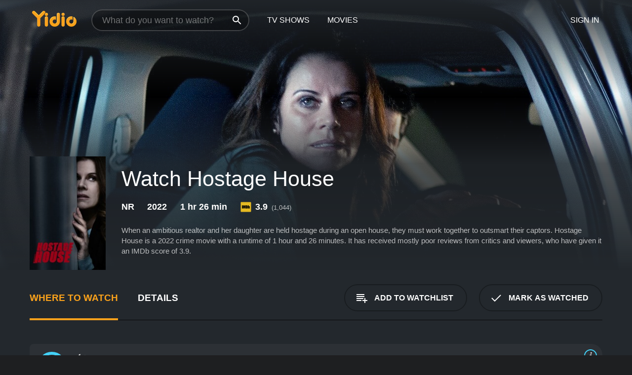

--- FILE ---
content_type: text/html; charset=UTF-8
request_url: https://www.yidio.com/movie/hostage-house/234014
body_size: 9128
content:
<!doctype html>
<html  lang="en" xmlns:og="http://opengraphprotocol.org/schema/" xmlns:fb="http://www.facebook.com/2008/fbml">
<head prefix="og: http://ogp.me/ns# fb: http://ogp.me/ns/fb# video: http://ogp.me/ns/video#">
<title>Watch  Hostage House Online | 2022 Movie | Yidio</title>
<meta charset="utf-8" />
<meta http-equiv="X-UA-Compatible" content="IE=edge,chrome=1" />
<meta name="description" content="Watch Hostage House Online. Hostage House the 2022 Movie, Trailers, Videos and more at Yidio." />
<meta name="viewport" content="width=device-width, initial-scale=1, minimum-scale=1" />

 
 


<link href="https://fonts.googleapis.com" rel="preconnect">

<link rel="icon" href="//cfm.yidio.com/favicon-16.png" sizes="16x16"/>
<link rel="icon" href="//cfm.yidio.com/favicon-32.png" sizes="32x32"/>
<link rel="icon" href="//cfm.yidio.com/favicon-96.png" sizes="96x96"/>
<link rel="icon" href="//cfm.yidio.com/favicon-128.png" sizes="128x128"/>
<link rel="icon" href="//cfm.yidio.com/favicon-192.png" sizes="192x192"/>
<link rel="icon" href="//cfm.yidio.com/favicon-228.png" sizes="228x228"/>
<link rel="shortcut icon" href="//cfm.yidio.com/favicon-196.png" sizes="196x196"/>
<link rel="apple-touch-icon" href="//cfm.yidio.com/favicon-152.png" sizes="152x152"/>
<link rel="apple-touch-icon" href="//cfm.yidio.com/favicon-180.png" sizes="180x180"/>

<link rel="alternate" href="android-app://com.yidio.androidapp/yidio/movie/234014" />
<link rel="alternate" href="ios-app://664306931/yidio/movie/234014" />


<link href="https://www.yidio.com/movie/hostage-house/234014" rel="canonical" />
<meta property="og:title" content="Hostage House"/> 
<meta property="og:url" content="https://www.yidio.com/movie/hostage-house/234014"/> 
<meta property="og:image" content="//cfm.yidio.com/images/movie/234014/poster-180x270.jpg"/> 
<meta property="fb:app_id" content="54975784392"/> 
<meta property="og:description" content="When an ambitious realtor and her daughter are held hostage during an open house, they must work together to outsmart their captors."/> 
<meta property="og:site_name" content="Yidio"/> 
<meta property="og:type" content="video.movie" /> 
<script async src="https://www.googletagmanager.com/gtag/js?id=G-6PLMJX58PB"></script>

<script>
    /* ==================
        Global variables
       ================== */

	
	var globals={};
    
	var page = 'redesign/movie';
	globals.page = 'redesign/movie';
	
	var _bt = '';
    var baseUrl = 'https://www.yidio.com/';
    var cdnBaseUrl = '//cfm.yidio.com/';
    var appUrl = 'yidio://top-picks';
    var country = 'US';
    var fbAppId = '';
    var fbAppPerms = 'email,public_profile';
    var premiumUser = '';
	var user_premium_channels  = [];
	var MAIN_RANDOM_VARIABLE = "";
	var overlay_timer = 1000;
	var overlay_position = 200;
	var new_question_ads = 0;
	var new_movie_ads = 0;
	var new_links_ads = 0;
	var new_show_dir_ads = 0;
	var new_movie_dir_ads = 0;
	var random_gv = '';
	var yzd = '258084904466';
	globals.header_t_source = '';
	globals.utm_source = '';
	globals.utm_medium = '';
	globals.utm_campaign = '';
	globals.utm_term = '';
	globals.utm_content = '';
	globals.pid = '';
	globals.title = 'Hostage House';
    
	
	var src_tt = '1';
	
	
			globals.contentId = "234014";
				globals.header_all_utm_params = '';
					globals.link_id = "234014";
		
					

    /* =============================
        Initialize Google Analytics
       ============================= */
	
    window.dataLayer = window.dataLayer || []; function gtag() {dataLayer.push(arguments);}
	
    gtag('js', new Date());
	gtag('config', 'G-6PLMJX58PB');
    
    /* ==================
        GA Error logging
       ================== */
    
	window.onerror = function(message, file, line, col, error) {
		var gaCategory = 'Errors';
		if (typeof page != 'undefined' && page != '') gaCategory = 'Errors (' + page + ')';
		
		var url = window.location.href;
		var gaLabel = '[URL]: ' + url;
		if (file != '' && file != url) gaLabel += ' [File]: ' + file;
		if (error != 'undefined' && error != null) label += ' [Trace]: ' + error.stack;
		gaLabel += ' [User Agent]: ' + navigator.userAgent;
		
		gtag('event', '(' + line + '): ' + message, { 'event_category': gaCategory, 'event_label': gaLabel });
		console.log('[Error]: ' + message + ' ' + gaLabel);
	}
	
	/* =======================
	    Initialize Optimizely
	   ======================= */
    
    window['optimizely'] = window['optimizely'] || [];
    
	/* ===============================
	    Handle in-source image errors
	   =============================== */
	
	const onImgError = (event) => {
		event.target.classList.add('error');
	};
	
	const onImgLoad = (event) => {
		event.target.classList.add('loaded');
	};
	
    
	
			globals.user_id = 0;
	</script>




<script defer src="//cfm.yidio.com/redesign/js/main.js?version=188" crossorigin="anonymous"></script>

	<script defer src="//cfm.yidio.com/redesign/js/detail.js?version=59" crossorigin="anonymous"></script>









	<style>

		/* ========
		    Global
		   ======== */
		
		* {
			transition: none;
		}
		
		h1, h2, h3, h4, p, blockquote, figure, ol, ul {
			margin: 0;
			padding: 0;
		}
		
		a {
			color: inherit;
			transition-duration: 0;
		}
		
		a:visited {
			color: inherit;
		}
		
		a:not(.border), button, .button {
			color: inherit;
		}
		
		
		img[data-src],
		img[onerror] {
			opacity: 0;
		}
		
		img[onerror].loaded {
			opacity: 1;
		}
		
		img {
			max-width: 100%;
			height: auto;
		}
		
		button {
			background: none;
			border: 0;
			border-color: rgba(0,0,0,0);
			font: inherit;
			padding: 0;
		}
		
		main {
			padding-top: 82px;
		}
		
		body {
			opacity: 0;
			font: 16px/1 'Open Sans', sans-serif;
			font-weight: 400;
			margin: 0;
		}
		
		header {
			position: fixed;
			z-index: 50;
			width: 100%;
			height: 82px;
			box-sizing: border-box;
			color: white;
		}
		
		header nav {
			position: absolute;
			width: 100%;
			height: 100%;
			box-sizing: border-box;
			padding: 0 47px;
		}
		
		header nav li {
			height: 100%;
			position: relative;
			float: left;
		}
		
		header nav a {
			display: block;
			text-transform: uppercase;
			text-align: center;
			line-height: 82px;
			padding: 0 18px;
		}
		
		header nav li.selected a {
			color: #f9a11b;
		}
		
		header nav .logo svg {
			margin-top: 23px;
		}
		
		header nav .search {
			width: 320px;
			padding: 19px 0;
			margin: 0 18px 0 12px;
		}
		
		header nav .search .icon {
			position: absolute;
			top: 29px;
			right: 13px;
			z-index: 20;
			width: 24px;
			height: 24px;
		}
		
		header nav .search input {
			width: 100%;
			height: 44px;
			border: 0;
			box-sizing: border-box;
			font-size: 110%;
			font-weight: 300;
			margin-bottom: 18px;
		}
		
		header nav .account {
			position: absolute;
			right: 0;
		}
		
		header nav .account li {
			float: right;
		}
		
		header nav li.sign-in {
			margin-right: 48px;
		}
		
		header nav a .border {
			display: inline;
			border: 2px solid #f9a11b;
			padding: 6px 16px;
		}
		
		@media only screen and (min-width: 1920px) {
			
			.main-wrapper {
				max-width: 1920px;
				margin: 0 auto;
			}
			
		}
		
	</style>




	
		<style>

			/* ==============
			    Detail Pages
			   ============== */
			
			body {
				color: white;
			}
			
			.masthead {
				display: flex;
				flex-direction: column;
				justify-content: flex-end;
				position: relative;
				overflow: hidden;
				margin-top: -82px;
				padding-top: 82px;
				box-sizing: border-box;
				height: 76vh;
				max-height: 56.25vw;
				min-height: 450px;
				font-size: 1.2vw;
				color: white;
			}
			
			.masthead .background {
				display: block;
				position: absolute;
				top: 0;
				left: 0;
				width: 100%;
				height: 100%;
			}
			
			.masthead .content {
				display: flex;
				align-items: center;
				z-index: 10;
				padding: 10vw 60px 0 60px;
			}
			
			.masthead .poster {
				position: relative;
				flex-shrink: 0;
				margin-right: 2.5vw;
				height: 18vw;
				width: 12vw;
			}
			
			.masthead .details {
				padding: 2vw 0;
			}
			
			.masthead .details h1 {
				font-size: 280%;
				font-weight: 400;
				margin-top: -0.3vw;
			}
			
			.masthead .details .tagline {
				font-size: 160%;
				font-weight: 300;
				font-style: italic;
				margin-top: 1vw;
			}
			
			.masthead .details .attributes {
				display: flex;
				align-items: center;
				font-size: 120%;
				font-weight: 700;
				margin-top: 1.9vw;
			}
			
			.masthead .details .attributes li {
				display: flex;
				align-items: center;
				margin-right: 2.1vw;
			}
			
			.masthead .details .attributes .icon {
				width: 1.7vw;
				height: 1.7vw;
				margin-right: 0.6vw;
			}
			
			.masthead .details .description {
				display: -webkit-box;
				-webkit-box-orient: vertical;
				line-height: 1.4em;
				max-height: 4.2em;
				color: rgba(255,255,255,0.7);
				overflow: hidden;
				margin-top: 2vw;
				text-overflow: ellipsis;
			}
			
			nav.page {
				display: flex;
				margin: 12px 60px 48px 60px;
				border-bottom: 1px solid rgba(0,0,0,0.8);
				padding: 19px 0;
			}
			
			nav.page > div {
				display: flex;
				margin: -20px;
			}
			
			nav.page label {
				display: flex;
				align-items: center;
				margin: 0 20px;
				font-weight: 600;
				text-transform: uppercase;
			}
			
			nav.page .sections label {
				font-size: 120%;
			}
			
			input[name=section] {
				display: none;
			}
			
			input[name=section]:nth-child(1):checked ~ nav.page .sections label:nth-child(1),
			input[name=section]:nth-child(2):checked ~ nav.page .sections label:nth-child(2),
			input[name=section]:nth-child(3):checked ~ nav.page .sections label:nth-child(3) {
				color: #f9a11b;
				box-shadow: inset 0 -4px #f9a11b;
			}
			
			nav.page .actions {
				margin-left: auto;
				margin-right: -12px;
			}
			
			nav.page .button.border {
				margin: 18px 12px;
			}
			
			.page-content {
				display: flex;
				margin: 48px 60px;
			}
			
			.button.border {
				display: flex;
				align-items: center;
				text-transform: uppercase;
				font-weight: 600;
				border: 2px solid rgba(0,0,0,0.3);
				padding: 0 1vw;
			}
			
			.button.border .icon {
				display: flex;
				align-items: center;
				justify-content: center;
				width: 4vw;
				height: 4vw;
			}
			
			.episodes .seasons span {
				border: 2px solid rgba(0,0,0,0.3);
			}
			
			.episodes .seasons input.unavailable + span {
				color: rgba(255,255,255,0.2);
				background: rgba(0,0,0,0.3);
				border-color: rgba(0,0,0,0);
			}
			
			.episodes .seasons input:checked + span {
				color: rgba(0,0,0,0.8);
				background: #f9a11b;
				border-color: #f9a11b;
				cursor: default;
			}
			
			/* Display ads */
			
			.tt.display ins {
				display: block;
			}
			
			@media only screen and (min-width: 1025px) {
				.page-content .column:nth-child(2) .tt.display ins {
					width: 300px;
				}
			}
			
			@media only screen and (min-width: 1440px) {
				
				.masthead {
					font-size: 1.1em;
				}
				
				.masthead .content {
					padding: 144px 60px 0 60px;
				}
				
				.masthead .poster {
					margin-right: 36px;
					height: 270px;
					width: 180px;
				}
				
				.masthead .details {
					padding: 16px 0;
				}
				
				.masthead .details h1 {
					margin-top: -8px;
				}
				
				.masthead .details .tagline {
					margin-top: 16px;
				}
				
				.masthead .details .attributes {
					margin-top: 28px;
				}
				
				.masthead .details .attributes li {
					margin-right: 32px;
				}
				
				.masthead .details .attributes .icon {
					width: 24px;
					height: 24px;
					margin-right: 8px;
				}
				
				.masthead .details .attributes .imdb .count {
					font-size: 70%;
					font-weight: 400;
				}
				
				.masthead .details .description {
					max-width: 1200px;
					margin-top: 26px;
				}
				
				.button.border {
					padding: 0 16px;
				}
				
				.button.border .icon {
					width: 48px;
					height: 48px;
				}
				
			}
			
			@media only screen and (min-width: 1920px) {
				
				.masthead {
					max-height: 960px;
				}
				
			}

		</style>
	


<link rel="preload" href="https://fonts.googleapis.com/css?family=Open+Sans:300,400,600,700" media="print" onload="this.media='all'">

<link rel="stylesheet" href="//cfm.yidio.com/redesign/css/main.css?version=89" media="print" onload="this.media='all'">

	<link rel="stylesheet" href="//cfm.yidio.com/redesign/css/detail.css?version=29" media="print" onload="this.media='all'">
	<link rel="stylesheet" href="//cfm.yidio.com/mobile/css/video-js.css?version=2" media="print" onload="this.media='all'">




 
	<script>
		// Display page content when last CSS is loaded

		var css = document.querySelectorAll('link[rel=stylesheet]');
		var count = css.length;
		var lastCSS = css[count - 1];

		lastCSS.addEventListener('load', function() {
			document.querySelector('body').classList.add('css-loaded');
		});
	</script>



</head>
<body class="movie" >
		
	

			<div class="main-wrapper">
			  	<header  class="transparent" >
                <nav>
					<ul class="main">
						<li class="logo"> 
							<a href="https://www.yidio.com/" title="Yidio">
								<img srcset="//cfm.yidio.com/redesign/img/logo-topnav-1x.png 1x, //cfm.yidio.com/redesign/img/logo-topnav-2x.png 2x" width="90" height="32" alt="Yidio" />
							</a>
						</li>
						                            <li class="search">
                                <div class="icon"></div>
                                <input type="text" autocomplete="off" placeholder="What do you want to watch?"/>
                            </li>
                            <li class="tv-shows">
                                <div class="highlight"></div>
                                <a href="https://www.yidio.com/tv-shows">TV Shows</a>
                            </li>
                            <li class="movies">
                                <div class="highlight"></div>
                                <a href="https://www.yidio.com/movies">Movies</a>
                            </li>
                           
					</ul>
					<ul class="account">
                   						<li class="sign-in">
							<div class="sign-in-link">Sign In</div>
						</li>
						                     
					</ul>
				</nav>
			</header>
			            <main>

        		<!-- For pure CSS page section selecting -->
		<input type="radio" id="where-to-watch" name="section" value="where-to-watch" checked>
				<input type="radio" id="details" name="section" value="details">		
		<div class="masthead">
			<div class="content">
				<div class="poster movie">
                					<img src="//cfm.yidio.com/images/movie/234014/poster-180x270.jpg" srcset="//cfm.yidio.com/images/movie/234014/poster-180x270.jpg 1x, //cfm.yidio.com/images/movie/234014/poster-360x540.jpg 2x" alt="Hostage House" crossOrigin="anonymous"/>
				                </div>
				<div class="details">
					<h1>Watch Hostage House</h1>
										                    <ul class="attributes">
						<li>NR</li>						<li>2022</li>						<li>1 hr 26 min</li>						<li class="imdb">
							<svg class="icon" xmlns="http://www.w3.org/2000/svg" xmlns:xlink="http://www.w3.org/1999/xlink" width="24" height="24" viewBox="0 0 24 24"><path d="M0 0h24v24H0z" fill="rgba(0,0,0,0)"/><path d="M21.946.5H2.054A1.65 1.65 0 0 0 .501 2.029L.5 21.946a1.64 1.64 0 0 0 1.491 1.551.311.311 0 0 0 .043.003h19.932a.396.396 0 0 0 .042-.002 1.65 1.65 0 0 0 1.492-1.637V2.14A1.648 1.648 0 0 0 21.982.502L21.946.5z" fill="#e5b922"/><path d="M3.27 8.416h1.826v7.057H3.27zm5.7 0l-.42 3.3-.48-3.3H5.713v7.057H7.3l.006-4.66.67 4.66h1.138l.643-4.763v4.763h1.592V8.416zm5.213 7.057a5.116 5.116 0 0 0 .982-.071 1.18 1.18 0 0 0 .546-.254.924.924 0 0 0 .311-.5 5.645 5.645 0 0 0 .098-1.268v-2.475a8.333 8.333 0 0 0-.071-1.345 1.224 1.224 0 0 0-.3-.617 1.396 1.396 0 0 0-.715-.404 7.653 7.653 0 0 0-1.696-.123h-1.365v7.057zm.02-5.783a.273.273 0 0 1 .136.195 3.079 3.079 0 0 1 .033.617v2.736a2.347 2.347 0 0 1-.091.858c-.06.1-.22.163-.48.163V9.625a.839.839 0 0 1 .404.066zm2.535-1.274v7.057h1.645l.1-.448a1.528 1.528 0 0 0 .494.41 1.658 1.658 0 0 0 .649.13 1.209 1.209 0 0 0 .747-.227 1.007 1.007 0 0 0 .402-.539 4.108 4.108 0 0 0 .085-.943v-1.982a6.976 6.976 0 0 0-.033-.832.988.988 0 0 0-.163-.402.967.967 0 0 0-.409-.319 1.673 1.673 0 0 0-.631-.111 1.842 1.842 0 0 0-.656.123 1.556 1.556 0 0 0-.487.383v-2.3zm2.372 5.35a2.417 2.417 0 0 1-.052.643c-.032.1-.18.137-.292.137a.212.212 0 0 1-.214-.129 1.818 1.818 0 0 1-.058-.598v-1.87a2.042 2.042 0 0 1 .052-.598.204.204 0 0 1 .208-.117c.1 0 .26.04.298.137a1.775 1.775 0 0 1 .059.578z" fill="#010101"/></svg>
							<div class="score">3.9<span class="count">&nbsp;&nbsp;(1,044)</span></div>
						</li>											</ul>
                    										<div class="description">
						<div class="container"><p>When an ambitious realtor and her daughter are held hostage during an open house, they must work together to outsmart their captors.</p>
						<p>
                       	Hostage House is a 2022 crime movie with a runtime of 1 hour and 26 minutes. 
                        It has received mostly poor reviews from critics and viewers, who have given it an IMDb score of 3.9.                    	</p>						</div>
					</div>
									</div>
			</div>
			<div class="background ">				<img src="//cfm.yidio.com/images/movie/234014/backdrop-1280x720.jpg" width="100%" alt="Hostage House" crossOrigin="anonymous"/>			</div>
		</div>
		
		<nav class="page">
			<div class="sections">
				<label for="where-to-watch">Where to Watch</label>
								<label for="details">Details</label>			</div>
			<div class="actions">
				<button type="button" class="button border action watchlist" data-type="movie" data-id="234014">
					<div class="icon"></div>
					<div class="label">Add to Watchlist</div>
				</button>
				<button type="button" class="button border action watched" data-type="movie" data-id="234014">
					<div class="icon"></div>
					<div class="label">Mark as Watched</span>
				</button>
			</div>
		</nav>
		
		<div class="page-content">
			<div class="column">
				<section class="where-to-watch">
					
                    
					                    				<div class="sources movie">
			<a href="https://www.yidio.com/movie/hostage-house/234014/watch/1302428850?source_order=1&total_sources=19,16,277,4,287&ct=p3" target="_self" rel="nofollow" class="source provider-19" data-name="Apple TV Store" data-provider-id="19" data-provider-domain="itunes.com" data-signup-url="/outgoing/apple-deep?from=mobile&device=pc&ad_placement=source overlay&ad_placement=source overlay&source_order=1&total_sources=19,16,277,4,287" data-type="pay">
								<div class="play-circle" style="border-color:#43d1f7"></div>
								<div class="content">
								<div class="logo">
									<img class="primary" src="[data-uri]" data-src="//cfm.yidio.com/mobile/img/sources/19/logo-180h.png" alt="Apple TV Store"/>
									
								</div>
								<div class="label">Rent from $3.99 / Own from $9.99</div>
								</div>
								<button type="button" class="icons" aria-label="source info">
								<div class="icon info" style="border-color:#43d1f7"></div>
							</button>
							</a><a href="https://www.yidio.com/movie/hostage-house/234014/watch/1595006146?type=1&from1=mobile&device=pc&source_order=2&total_sources=19,16,277,4,287" target="_blank" rel="noopener nofollow" class="source provider-16" data-name="Amazon" data-provider-id="16" data-provider-domain="amazon.com" data-signup-url="" data-type="pay">
								<div class="play-circle" style="border-color:#8dc03d"></div>
								<div class="content">
								<div class="logo">
									<img class="primary" src="[data-uri]" data-src="//cfm.yidio.com/mobile/img/sources/16/logo-180h.png" alt="Amazon"/>
									
								</div>
								<div class="label">Own from $7.99</div>
								</div>
								<button type="button" class="icons" aria-label="source info">
								<div class="icon info" style="border-color:#8dc03d"></div>
							</button>
							</a><a href="https://www.yidio.com/movie/hostage-house/234014/watch/1942535252?source_order=3&total_sources=19,16,277,4,287" target="_blank" rel="noopener nofollow" class="source provider-277" data-name="Vudu Free" data-provider-id="277" data-provider-domain="linksynergy.com" data-signup-url="" data-type="free">
								<div class="play-circle" style="border-color:#007fd5"></div>
								<div class="content">
								<div class="logo">
									<img class="primary" src="[data-uri]" data-src="//cfm.yidio.com/mobile/img/sources/277/logo-180h.png" alt="Vudu Free"/>
									
								</div>
								<div class="label">Totally Free!</div>
								</div>
								<button type="button" class="icons" aria-label="source info">
								<div class="icon info" style="border-color:#007fd5"></div>
							</button>
							</a><a href="https://www.yidio.com/movie/hostage-house/234014/watch/1659227903?source_order=4&total_sources=19,16,277,4,287" target="_blank" rel="noopener nofollow" class="source provider-4" data-name="Google Play" data-provider-id="4" data-provider-domain="googleplay.com" data-signup-url="" data-type="pay">
								<div class="play-circle" style="border-color:#ef3b3c"></div>
								<div class="content">
								<div class="logo">
									<img class="primary" src="[data-uri]" data-src="//cfm.yidio.com/mobile/img/sources/4/logo-180h.png" alt="Google Play"/>
									
								</div>
								<div class="label">Own from $1.99</div>
								</div>
								<button type="button" class="icons" aria-label="source info">
								<div class="icon info" style="border-color:#ef3b3c"></div>
							</button>
							</a><a href="https://www.yidio.com/movie/hostage-house/234014/watch/2020710321?source_order=5&total_sources=19,16,277,4,287" target="_blank" rel="noopener nofollow" class="source provider-287" data-name="YouTube VOD" data-provider-id="287" data-provider-domain="" data-signup-url="" data-type="pay">
								<div class="play-circle" style="border-color:#e52920"></div>
								<div class="content">
								<div class="logo">
									<img class="primary" src="[data-uri]" data-src="//cfm.yidio.com/mobile/img/sources/287/logo-180h.png" alt="YouTube VOD"/>
									
								</div>
								<div class="label">Own from $1.99</div>
								</div>
								<button type="button" class="icons" aria-label="source info">
								<div class="icon info" style="border-color:#e52920"></div>
							</button>
							</a>
			</div>
                    				</section>
				                				<section class="details">
					                    <div class="description">
						<div class="name">Description</div>
						<div class="value"></div>
					</div>
												<div class="where-to-watch">
							<div class="name">Where to Watch Hostage House</div>
							<div class="value">
							Hostage House is available to watch  free on Vudu Free. It's also available to stream, download and buy on demand at Apple TV Store, Amazon, Google Play and YouTube VOD. Some platforms allow you to rent Hostage House for a limited time or purchase the movie and download it to your device. 
														</div>
						</div>
											                    					<ul class="links">
						                        <li>
							<div class="name">Genres</div>
							<div class="value">
								<a href="https://www.yidio.com/movies/crime" title="Crime">Crime</a> <a href="https://www.yidio.com/movies/suspense" title="Suspense">Suspense</a> 
							</div>
						</li>
                                                						<li>
							<div class="name">Cast</div>
							<div class="value">
								<div>Jennifer Taylor</div><div>Justin C. Schilling</div><div>Julia Terranova</div>
							</div>
						</li>
                                                						<li>
							<div class="name">Director</div>
							<div class="value">
								<div>David Benullo</div>
							</div>
						</li>
                        					</ul>
                    										<ul class="attributes">
						                        <li>
							<div class="name">Release Date</div>
							<div class="value">2022</div>
						</li>
                        						                        <li>
							<div class="name">MPAA Rating</div>
							<div class="value">NR</div>
						</li>
                                                						<li>
							<div class="name">Runtime</div>
							<div class="value">1 hr 26 min</div>
						</li>
                                                						<li>
							<div class="name">Language</div>
							<div class="value">English</div>
						</li>
                                               						<li>
							<div class="name">IMDB Rating</div>
							<div class="value">3.9<span class="count">&nbsp;&nbsp;(1,044)</span></div>
						</li>
                        											</ul>
                    				</section>
                			</div>
            		</div>
				<div class="browse-sections recommendations">
			            <section>
				<div class="title">Stream Movies Like Hostage House</div>
				<div class="slideshow poster-slideshow">
					<a class="movie" href="https://www.yidio.com/movie/a-working-man/256767">
								<div class="poster"><img class="poster" loading="lazy" src="//cfm.yidio.com/images/movie/256767/poster-193x290.jpg" width="100%" alt=""></div>
								<div class="content"><div class="title">A Working Man</div></div>
							</a><a class="movie" href="https://www.yidio.com/movie/finestkind/248915">
								<div class="poster"><img class="poster" loading="lazy" src="//cfm.yidio.com/images/movie/248915/poster-193x290.jpg" width="100%" alt=""></div>
								<div class="content"><div class="title">Finestkind</div></div>
							</a><a class="movie" href="https://www.yidio.com/movie/miami-heat/232878">
								<div class="poster"><img class="poster" loading="lazy" src="//cfm.yidio.com/images/movie/232878/poster-193x290.jpg" width="100%" alt=""></div>
								<div class="content"><div class="title">Miami Heat</div></div>
							</a><a class="movie" href="https://www.yidio.com/movie/the-nurse/105911">
								<div class="poster"><img class="poster" loading="lazy" src="//cfm.yidio.com/images/movie/105911/poster-193x290.jpg" width="100%" alt=""></div>
								<div class="content"><div class="title">The Nurse</div></div>
							</a><a class="movie" href="https://www.yidio.com/movie/cut-throat-city/224804">
								<div class="poster"><img class="poster" loading="lazy" src="//cfm.yidio.com/images/movie/224804/poster-193x290.jpg" width="100%" alt=""></div>
								<div class="content"><div class="title">Cut Throat City</div></div>
							</a><a class="movie" href="https://www.yidio.com/movie/another-simple-favor/258999">
								<div class="poster"><img class="poster" loading="lazy" src="//cfm.yidio.com/images/movie/258999/poster-193x290.jpg" width="100%" alt=""></div>
								<div class="content"><div class="title">Another Simple Favor</div></div>
							</a><a class="movie" href="https://www.yidio.com/movie/mojave-diamonds/241887">
								<div class="poster"><img class="poster" loading="lazy" src="//cfm.yidio.com/images/movie/241887/poster-193x290.jpg" width="100%" alt=""></div>
								<div class="content"><div class="title">Mojave Diamonds</div></div>
							</a><a class="movie" href="https://www.yidio.com/movie/hot-blooded-once-upon-a-time-in-korea/238755">
								<div class="poster"><img class="poster" loading="lazy" src="//cfm.yidio.com/images/movie/238755/poster-193x290.jpg" width="100%" alt=""></div>
								<div class="content"><div class="title">Hot Blooded: Once Upon a Time in Korea</div></div>
							</a><a class="movie" href="https://www.yidio.com/movie/city-of-lies/229097">
								<div class="poster"><img class="poster" loading="lazy" src="//cfm.yidio.com/images/movie/229097/poster-193x290.jpg" width="100%" alt=""></div>
								<div class="content"><div class="title">City of Lies</div></div>
							</a><a class="movie" href="https://www.yidio.com/movie/smile-as-you-kill/254492">
								<div class="poster"><img class="poster" loading="lazy" src="//cfm.yidio.com/images/movie/254492/poster-193x290.jpg" width="100%" alt=""></div>
								<div class="content"><div class="title">Smile as You Kill</div></div>
							</a>
				</div>
			</section>
						            <section><div class="title">Top Movies</div>
						<div class="slideshow poster-slideshow">
						<a class="movie" href="https://www.yidio.com/movie/titanic/15722">
								<div class="poster"><img class="poster" loading="lazy" src="//cfm.yidio.com/images/movie/15722/poster-193x290.jpg" width="100%" alt=""></div>
								<div class="content"><div class="title">Titanic</div></div>
							</a><a class="movie" href="https://www.yidio.com/movie/harry-potter-and-the-sorcerers-stone/18564">
								<div class="poster"><img class="poster" loading="lazy" src="//cfm.yidio.com/images/movie/18564/poster-193x290.jpg" width="100%" alt=""></div>
								<div class="content"><div class="title">Harry Potter and the Sorcerer's Stone</div></div>
							</a><a class="movie" href="https://www.yidio.com/movie/uncut-gems/211660">
								<div class="poster"><img class="poster" loading="lazy" src="//cfm.yidio.com/images/movie/211660/poster-193x290.jpg" width="100%" alt=""></div>
								<div class="content"><div class="title">Uncut Gems</div></div>
							</a><a class="movie" href="https://www.yidio.com/movie/pretty-woman/11618">
								<div class="poster"><img class="poster" loading="lazy" src="//cfm.yidio.com/images/movie/11618/poster-193x290.jpg" width="100%" alt=""></div>
								<div class="content"><div class="title">Pretty Woman</div></div>
							</a><a class="movie" href="https://www.yidio.com/movie/the-sound-of-music/1850">
								<div class="poster"><img class="poster" loading="lazy" src="//cfm.yidio.com/images/movie/1850/poster-193x290.jpg" width="100%" alt=""></div>
								<div class="content"><div class="title">The Sound of Music</div></div>
							</a><a class="movie" href="https://www.yidio.com/movie/how-the-grinch-stole-christmas/62432">
								<div class="poster"><img class="poster" loading="lazy" src="//cfm.yidio.com/images/movie/62432/poster-193x290.jpg" width="100%" alt=""></div>
								<div class="content"><div class="title">How the Grinch Stole Christmas</div></div>
							</a><a class="movie" href="https://www.yidio.com/movie/it/63837">
								<div class="poster"><img class="poster" loading="lazy" src="//cfm.yidio.com/images/movie/63837/poster-193x290.jpg" width="100%" alt=""></div>
								<div class="content"><div class="title">It</div></div>
							</a><a class="movie" href="https://www.yidio.com/movie/john-wick/46767">
								<div class="poster"><img class="poster" loading="lazy" src="//cfm.yidio.com/images/movie/46767/poster-193x290.jpg" width="100%" alt=""></div>
								<div class="content"><div class="title">John Wick</div></div>
							</a><a class="movie" href="https://www.yidio.com/movie/twilight/29116">
								<div class="poster"><img class="poster" loading="lazy" src="//cfm.yidio.com/images/movie/29116/poster-193x290.jpg" width="100%" alt=""></div>
								<div class="content"><div class="title">Twilight</div></div>
							</a><a class="movie" href="https://www.yidio.com/movie/the-hunger-games/32213">
								<div class="poster"><img class="poster" loading="lazy" src="//cfm.yidio.com/images/movie/32213/poster-193x290.jpg" width="100%" alt=""></div>
								<div class="content"><div class="title">The Hunger Games</div></div>
							</a><a class="movie" href="https://www.yidio.com/movie/the-housemaid/31437">
								<div class="poster"><img class="poster" loading="lazy" src="//cfm.yidio.com/images/movie/31437/poster-193x290.jpg" width="100%" alt=""></div>
								<div class="content"><div class="title">The Housemaid</div></div>
							</a><a class="movie" href="https://www.yidio.com/movie/me-before-you/59757">
								<div class="poster"><img class="poster" loading="lazy" src="//cfm.yidio.com/images/movie/59757/poster-193x290.jpg" width="100%" alt=""></div>
								<div class="content"><div class="title">Me Before You</div></div>
							</a>
						</div></section><section><div class="title">Also directed by David Benullo</div>
						<div class="slideshow poster-slideshow">
						<a class="movie" href="https://www.yidio.com/movie/murder-at-blackthorne-manor/241155">
								<div class="poster"><img class="poster" loading="lazy" src="//cfm.yidio.com/images/movie/241155/poster-193x290.jpg" width="100%" alt=""></div>
								<div class="content"><div class="title">Murder at Blackthorne Manor</div></div>
							</a><a class="movie" href="https://www.yidio.com/movie/hallowed-ground/26625">
								<div class="poster"><img class="poster" loading="lazy" src="//cfm.yidio.com/images/movie/26625/poster-193x290.jpg" width="100%" alt=""></div>
								<div class="content"><div class="title">Hallowed Ground</div></div>
							</a><a class="movie" href="https://www.yidio.com/movie/a-nurses-revenge/252863">
								<div class="poster"><img class="poster" loading="lazy" src="//cfm.yidio.com/images/movie/252863/poster-193x290.jpg" width="100%" alt=""></div>
								<div class="content"><div class="title">A Nurse's Revenge</div></div>
							</a><a class="movie" href="https://www.yidio.com/movie/fatal-identity/258674">
								<div class="poster"><img class="poster" loading="lazy" src="//cfm.yidio.com/images/movie/258674/poster-193x290.jpg" width="100%" alt=""></div>
								<div class="content"><div class="title">Fatal Identity</div></div>
							</a><a class="movie" href="https://www.yidio.com/movie/whispers-in-the-walls/261273">
								<div class="poster"><img class="poster" loading="lazy" src="//cfm.yidio.com/images/movie/261273/poster-193x290.jpg" width="100%" alt=""></div>
								<div class="content"><div class="title">Whispers in the Walls</div></div>
							</a><a class="movie" href="https://www.yidio.com/movie/lethal-desire/260357">
								<div class="poster"><img class="poster" loading="lazy" src="//cfm.yidio.com/images/movie/260357/poster-193x290.jpg" width="100%" alt=""></div>
								<div class="content"><div class="title">Lethal Desire</div></div>
							</a><a class="movie" href="https://www.yidio.com/movie/girl-who-vanished/259031">
								<div class="poster"><img class="poster" loading="lazy" src="//cfm.yidio.com/images/movie/259031/poster-193x290.jpg" width="100%" alt=""></div>
								<div class="content"><div class="title">Girl Who Vanished</div></div>
							</a><a class="movie" href="https://www.yidio.com/movie/fit-to-kill/236035">
								<div class="poster"><img class="poster" loading="lazy" src="//cfm.yidio.com/images/movie/236035/poster-193x290.jpg" width="100%" alt=""></div>
								<div class="content"><div class="title">Fit to Kill</div></div>
							</a>
						</div></section><section><div class="title">Also starring Jennifer Taylor</div>
						<div class="slideshow poster-slideshow">
						<a class="movie" href="https://www.yidio.com/movie/stalked-by-my-mom/72088">
								<div class="poster"><img class="poster" loading="lazy" src="//cfm.yidio.com/images/movie/72088/poster-193x290.jpg" width="100%" alt=""></div>
								<div class="content"><div class="title">Stalked By My Mom</div></div>
							</a><a class="movie" href="https://www.yidio.com/movie/my-best-friend-the-baby-snatcher/241758">
								<div class="poster"><img class="poster" loading="lazy" src="//cfm.yidio.com/images/movie/241758/poster-193x290.jpg" width="100%" alt=""></div>
								<div class="content"><div class="title">My Best Friend the Baby Snatcher</div></div>
							</a><a class="movie" href="https://www.yidio.com/movie/reason-to-believe/307855">
								<div class="poster"><img class="poster" loading="lazy" src="//cfm.yidio.com/images/movie/307855/poster-193x290.jpg" width="100%" alt=""></div>
								<div class="content"><div class="title">Reason to Believe</div></div>
							</a><a class="movie" href="https://www.yidio.com/movie/stalked-by-my-mother/212293">
								<div class="poster"><img class="poster" loading="lazy" src="//cfm.yidio.com/images/movie/212293/poster-193x290.jpg" width="100%" alt=""></div>
								<div class="content"><div class="title">Stalked by My Mother</div></div>
							</a><a class="movie" href="https://www.yidio.com/movie/christmas-on-repeat/238850">
								<div class="poster"><img class="poster" loading="lazy" src="//cfm.yidio.com/images/movie/238850/poster-193x290.jpg" width="100%" alt=""></div>
								<div class="content"><div class="title">Christmas on Repeat</div></div>
							</a><a class="movie" href="https://www.yidio.com/movie/the-crude-oasis/246179">
								<div class="poster"><img class="poster" loading="lazy" src="//cfm.yidio.com/images/movie/246179/poster-193x290.jpg" width="100%" alt=""></div>
								<div class="content"><div class="title">The Crude Oasis</div></div>
							</a>
						</div></section>
		</div>
        </main>
        <footer>
      <div class="links">
        <nav class="main">
          <ul class="first-line">
            <li><a href="https://www.yidio.com/">Home</a></li>
            <li><a href="https://www.yidio.com/tv-shows">Top Shows</a></li>
            <li><a href="https://www.yidio.com/movies">Top Movies</a></li>
            <li><a href="https://help.yidio.com/support/home" rel="noopener noreferrer">Help</a></li>
            <li><a href="https://www.yidio.com/app/">Download App</a></li>
            <li><a href="https://www.yidio.com/aboutus">About</a></li>	
            <li><a href="https://www.yidio.com/jobs">Careers</a></li>
          </ul>
          <ul class="second-line">
            <li><span>&copy; 2026 Yidio LLC</span></li>
            <li><a href="https://www.yidio.com/privacy">Privacy Policy</a></li>
            <li><a href="https://www.yidio.com/tos">Terms of Use</a></li>
            <li><a href="https://www.yidio.com/tos#copyright">DMCA</a></li>
          </ul>
        </nav>
        <nav class="social">
          <ul>
            <li><a class="facebook" title="Facebook" href="https://www.facebook.com/Yidio" target="_blank" rel="noopener noreferrer"></a></li>
            <li><a class="twitter" title="Twitter" href="https://twitter.com/yidio" target="_blank" rel="noopener noreferrer"></a></li>
          </ul>
        </nav>
      </div>
    </footer>
        
    </div>
    
        
    <script type="application/ld+json">
{
  "@context": "http://schema.org",
  "@type": "Movie",
  "name": "Hostage House",
  "url": "https://www.yidio.com/movie/hostage-house/234014",
  "image": "https://cfm.yidio.com/images/movie/234014/poster-180x270.jpg",
  "description": "When an ambitious realtor and her daughter are held hostage during an open house, they must work together to outsmart their captors.",
  "dateCreated": "2022"
  ,"genre":["Crime","Suspense"]
  ,"contentRating": "NR",
  "duration": "1 hr 26 min",
  "inLanguage": "English"
  ,"aggregateRating":[{
  	"@type":"AggregateRating",
		"ratingCount": "1044",
		"ratingValue":	"3.9",
		"bestRating": "10",
		"worstRating": "0"	
  }]
  ,"actor": [{"@type":"Person","name": "Jennifer Taylor"},{"@type":"Person","name": " Justin C. Schilling"},{"@type":"Person","name": " Julia Terranova"}]
  ,"productionCompany": [{"@type":"Organization","name": ""}]
  ,"director": [{"@type":"Person","name": "David Benullo"}]
  
  
}
</script>
    <script type="application/ld+json">
{
"@context": "https://schema.org",
"@type": "BreadcrumbList",
"itemListElement": [{
"@type": "ListItem",
"position": 1,
"item": {
"@id": "https://www.yidio.com/",
"name": "Home"
}
},{
"@type": "ListItem",
"position": 2,
"item": {
"@id": "https://www.yidio.com/movies/",
"name": "Movies"
}
},{
"@type": "ListItem",
"position": 3,
"item": {
"name": "Hostage House"
}
}]
}
</script>
     
    <!-- Facebook Pixel Code -->
    <script>
    !function(f,b,e,v,n,t,s){if(f.fbq)return;n=f.fbq=function(){n.callMethod?
    n.callMethod.apply(n,arguments):n.queue.push(arguments)};if(!f._fbq)f._fbq=n;
    n.push=n;n.loaded=!0;n.version='2.0';n.queue=[];t=b.createElement(e);t.async=!0;
    t.src=v;s=b.getElementsByTagName(e)[0];s.parentNode.insertBefore(t,s)}(window,
    document,'script','https://connect.facebook.net/en_US/fbevents.js');
    fbq('init', '772716306073427'); // Insert your pixel ID here.
    fbq('track', 'PageView');
    </script>
    <noscript><img height="1" width="1" style="display:none"
    src="https://www.facebook.com/tr?id=772716306073427&ev=PageView&noscript=1"
    /></noscript>
    <!-- DO NOT MODIFY -->
    <!-- End Facebook Pixel Code -->
    
          
        <!-- Reddit Pixel -->
        <script>
        !function(w,d){if(!w.rdt){var p=w.rdt=function(){p.sendEvent?p.sendEvent.apply(p,arguments):p.callQueue.push(arguments)};p.callQueue=[];var t=d.createElement("script");t.src="https://www.redditstatic.com/ads/pixel.js",t.async=!0;var s=d.getElementsByTagName("script")[0];s.parentNode.insertBefore(t,s)}}(window,document);rdt('init','t2_g3y337j');rdt('track', 'PageVisit');
        </script>
        <!-- DO NOT MODIFY UNLESS TO REPLACE A USER IDENTIFIER -->
        <!-- End Reddit Pixel -->
      
        </body>
</html>
